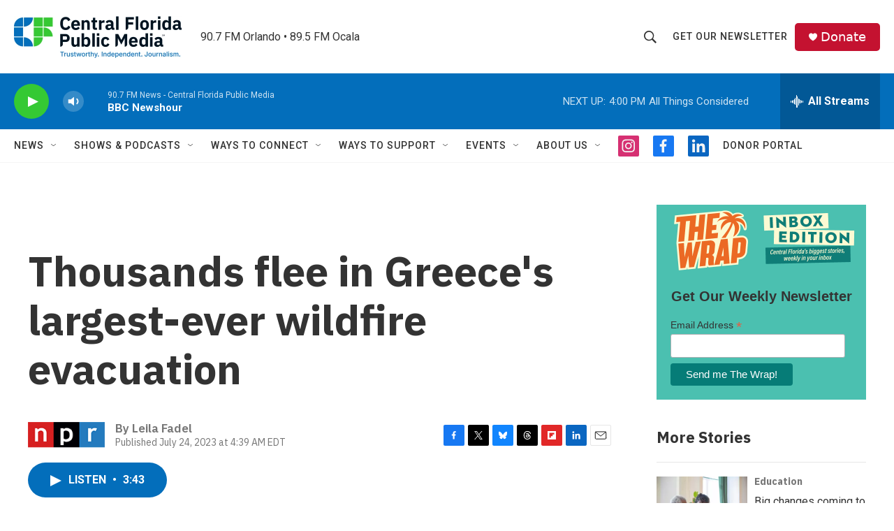

--- FILE ---
content_type: text/html; charset=utf-8
request_url: https://www.google.com/recaptcha/api2/aframe
body_size: 172
content:
<!DOCTYPE HTML><html><head><meta http-equiv="content-type" content="text/html; charset=UTF-8"></head><body><script nonce="JSgZih_2qUWvG1Pesxwwuw">/** Anti-fraud and anti-abuse applications only. See google.com/recaptcha */ try{var clients={'sodar':'https://pagead2.googlesyndication.com/pagead/sodar?'};window.addEventListener("message",function(a){try{if(a.source===window.parent){var b=JSON.parse(a.data);var c=clients[b['id']];if(c){var d=document.createElement('img');d.src=c+b['params']+'&rc='+(localStorage.getItem("rc::a")?sessionStorage.getItem("rc::b"):"");window.document.body.appendChild(d);sessionStorage.setItem("rc::e",parseInt(sessionStorage.getItem("rc::e")||0)+1);localStorage.setItem("rc::h",'1768939477779');}}}catch(b){}});window.parent.postMessage("_grecaptcha_ready", "*");}catch(b){}</script></body></html>